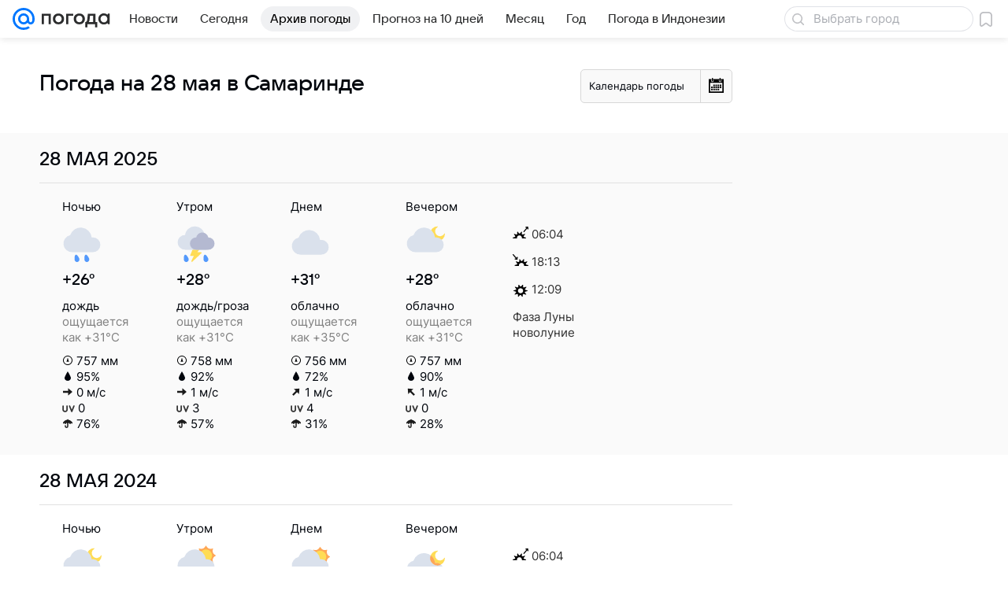

--- FILE ---
content_type: image/svg+xml
request_url: https://pogoda.mail.ru/-/6fc1f7fa/img/status/icon/2021/lt/svg/40.svg
body_size: 379
content:
<svg fill="none" height="32" width="32" xmlns="http://www.w3.org/2000/svg"><path d="M11.284 26.34l2.792-6.78a1.663 1.663 0 011.537-1.03h3.768a1 1 0 01.772 1.636L16.996 24h2.944a.5.5 0 01.342.865l-7.326 6.866c-.404.379-1.033-.083-.792-.582l1.984-4.119h-2.401a.5.5 0 01-.463-.69zM32 7a6 6 0 11-6-6c.25 0 .288.375.07.496a4 4 0 105.434 5.434c.121-.219.496-.18.496.07z" fill="#ffdc55"/><path d="M23.945 10A9.001 9.001 0 006.453 8.171 7 7 0 008 22h17a6 6 0 000-12z" fill="#dae1ec"/></svg>